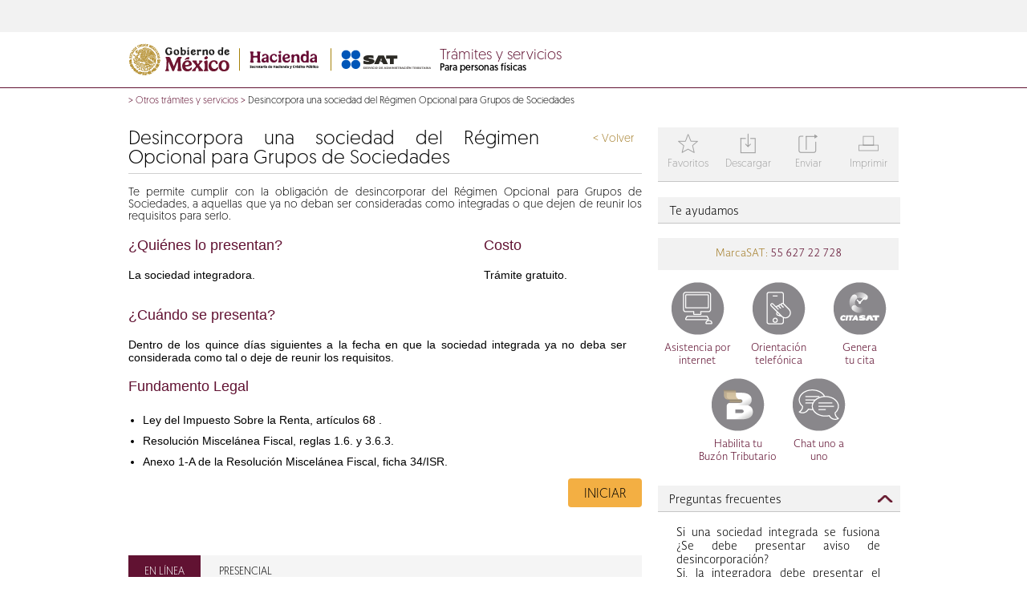

--- FILE ---
content_type: text/html; charset=UTF-8
request_url: https://wwwmat.sat.gob.mx/cs/Satellite?c=SATTramite&childpagename=SatTyR%2FSATTramite%2FSAT_LandingFichaTramite&cid=1462228419688&packedargs=d%3DTouch&pagename=TySWrapper
body_size: 14855
content:



   	
	














































































	
	

		
		
 		



	
		
		
		
		
			
		
		
			
				
			
			
		
	
		
		
			
			
			
			
				
					
				
			
			
			
				
				
				
				
				
			
			  
			
			
			
			
			   	
			
				
				
			
			      
			
			 
				
				
				
				
						
		
	
		
	<!-- Literales -->
	
		
	
	 
	 
		
			
			
			
		
	
<!doctype html>
<html lang="en">
<head>
	
	
		
			
			

                   


<meta http-equiv="X-UA-Compatible" content="IE=edge">
	 
       <title>
          Desincorpora una sociedad del Régimen Opcional para Grupos de Sociedades - Otros trámites y servicios - Portal de trámites y servicios - SAT</title>
     <meta charset="UTF-8">
     <meta name="description" content="Portal de trámites y servicios sat">
     <meta content="width=device-width, initial-scale=1" name="viewport">

     <link href="/satys/css/all.css?1.1" rel="stylesheet" type="text/css"><link rel="shortcut icon" href="/satys/css/favicon.ico" type="image/vnd.microsoft.icon" />                                        					    
        <script type="text/javascript" src="/satys/js/jquery.js"></script>
		<script type="text/javascript" src="/satys/js/jquery-ui/jquery-ui.min.js"></script>
		<script type="text/javascript" src="/satys/js/datatables.js"></script>
		<script type="text/javascript" src="/satys/js/datatables.responsive.js"></script>
		<script type="text/javascript" src="/satys/js/swipe.js"></script>
		<script type="text/javascript" src="/satys/js/jsp.js"></script>
		<script type="text/javascript" src="/satys/js/main.js"></script>
        <script type="text/javascript" src="/satys/js/owl.carousel.min.js"></script>   
		<script type="text/javascript" src="/satys/js/hammer.min.js"></script>
        <script type="text/javascript" src="/satys/js/sequence.min.js" ></script>
	    <script src="/satys/entrada/sliderengine/amazingslider.js"></script>
        <script src="/satys/entrada/sliderengine/initslider-1.js"></script>                       
        <script type="text/javascript" src="/satys/js/moment.min.js"></script>
	    <link type="text/css" rel="stylesheet" href="/satys/css/fullcalendar.min.css">
	    <style type="text/css">span#typevent-button {width: 100% !important;}</style>
	    <script type="text/javascript" src="/satys/js/fullcalendar.min.js"></script>
	    <script type="text/javascript" src="/satys/js/es.js"></script>			
	    <link type="text/css" rel="stylesheet" href="/satys/css/owl.carousel.css">



<script>
			   var isMobile = {
			Android: function() {
				return navigator.userAgent.match(/Android/i);
			},
			BlackBerry: function() {
				return navigator.userAgent.match(/BlackBerry/i);
			},
			iOS: function() {
				return navigator.userAgent.match(/iPhone|iPad|iPod/i);
			},
			Opera: function() {
				return navigator.userAgent.match(/Opera Mini/i);
			},
			Windows: function() {
				return navigator.userAgent.match(/IEMobile/i);
			},
			any: function() {
				return (isMobile.Android() || isMobile.BlackBerry() || isMobile.iOS() || isMobile.Opera() || isMobile.Windows());
			}
		};	 
	   </script>



		
	
</head>

<body>
	<!-- Llamada al elemento que incluye las funcionalidades para adicionar pagina a favoritos -->
	
		
		
		
		
			
		
				
	




 				
					
										
<script src="/satys/js/plugins/base64.js" type="text/javascript"></script>
<script src="/satys/js/html2canvas.js" type="text/javascript"></script>
<script src="/satys/js/plugins/jspdf.js" type="text/javascript"></script>
<script src="/satys/js/plugins/jspdf.plugin.split_text_to_size.js" type="text/javascript"></script>
<script src="/satys/js/plugins/jspdf.plugin.addhtml.js" type="text/javascript"></script>
<script src="/satys/js/plugins/jspdf.plugin.standard_fonts_metrics.js" type="text/javascript"></script>
<script src="/satys/js/plugins/jspdf.plugin.from_html.js" type="text/javascript"></script>
<script src="/satys/js/imageUtils.js" type="text/javascript"></script>
<script src="/satys/jsPDF2/jspdf.plugin.addimage.js"></script>
<script src="/satys/jsPDF2/jspdf.plugin.png_support.js"></script>
<script src="/satys/jsPDF2/zlib.js"></script>
<script src="/satys/jsPDF2/png.js"></script>
<script src="/satys/jsPDF2/FileSaver.js"></script>
<script src="/satys/jsPDF2/swfobject.js"></script>
<script src="/satys/jsPDF2/downloadify.min.js"></script>
				
				

	
	


	 


 			
			
			
													
			
			
						
				
			
				
			
 <form  id="form_correo" method="post"  onsubmit="return  validarCorreo()"    action='/cs/Satellite?c=SATTramite&childpagename=SatTyR%2FSATTramite%2FSAT_LandingFichaTramite&cid=1462228419688&packedargs=d%3DTouch&pagename=TySWrapper' > 
	 <input type="hidden" name="urlnueva"   value='' />
	<div id="modal_correo" class="modal_styles2">
		<div class="normal_content">
			<div class="title2">Datos para el envío</div>
			<div class="data_container">
				<div class="modal_data">
					
				</div>
			</div>
			<div class="buttons">
				<span class="bottom_note"></span>
				<a href="#" class="button modal_cancel">Cancelar</a>
				<a href="#" class="button modal_action"     ></a>
			</div>
		</div>
	</div>
  </form>  
<div id="modalFaqs" class="modal_styles">
	<div class="normal_content">
		<div class="title">Mover favorito</div>
		<div class="data_container">
			<div class="modal_data">
				
			</div>
		</div>
		<div class="buttons">
			<span class="bottom_note"></span>
			<a class="button modal_cancel">Cancelar</a>
			<a class="button modal_action"></a>
		</div>
	</div>
</div>

<div id="modal_content_correo" style="display:none;">
	<div style="width:80%;max-width:400px;margin:0 auto;position:relative;">
		<table>
			<tr>
				<td class="icons font_size_32 clear-gray" valign="top" width="15%">i</td>



				<td>
					<span class="block">Datos del remitente</span>
					<span class="block margin_top_10"><small>Nombre completo *</small><input  id="rem_nombre_appellido"  type="text" class="styled_input_text_ns width_300" name="rem_nombre_appellido"/></span>
					<span class="block margin_top_10"><small>Correo electrónico *</small><input id="rem_email"  type="text" class="styled_input_text_ns width_300" name="rem_email"/></span>
					<span class="block margin_top_10"><input type="checkbox" name="to_me_too"/> <small>Deseo copia del mensaje</small></span>
				</td>
			</tr>
		</table>
	</div>
	<div class="modal_separator"></div>	
	<div style="width:80%;max-width:400px;margin:0 auto;position:relative;">
		<table>
			<tr>
				<td class="icons font_size_32 clear-gray" valign="top" width="15%">j</td>




				<td>
					<span class="block">Datos del destinatario</span>
					<span class="block margin_top_10"><small>Nombre completo *</small><input id="dest_nombre_apellidos"  type="text" class="styled_input_text_ns width_300" name="dest_nombre_apellidos"/></span>
					<span class="block margin_top_10"><small>Correo electrónico *</small><input id="dest_email"  type="text" class="styled_input_text_ns width_300" name="dest_email"/></span>
					<span class="block margin_top_10"><small>Puedes escribir un mensaje al destinatario </small><textarea class="styled_input_text_ns width_300" name="company_text"></textarea></span>
				</td>
			</tr>
		</table>
	</div>	
	<div class="modal_separator"></div>
	<div style="width:80%;max-width:400px;margin:0 auto;position:relative;">
		<table>
			<tr>
			    <td class="icons font_size_32 clear-gray enlace_f" valign="top" width="15%"></td>
				<td>
				<span class="block margin_top_10">
				   <div id="captcha">				    
				   </div>
				</span>	   				 
			 	<span class="block margin_top_10">
					   <small>Capture la suma de la imagen  </small> 
					   <input id="capturaCaptcha"  type="text" class="styled_input_text_ns width_300" name="capturaCaptcha" maxlength="3"  />
				</span>			
 				</td>				
			</tr>
		</table>
	</div> 
</div>
<script type="text/javascript">		
     function isValidEmail(mail)
     {
         return /^\w+([\.-]?\w+)*@\w+([\.-]?\w+)*(\.\w{2,4})+$/.test(mail); 
     }
     function isNumero(numero)
     {
         return /^[0-9]{0,3}$/.test(numero); 
     }
	
    function validarCorreo(){
     var req =" es requerido ";  
     var novalido="no valido";            
     var forma = document.getElementById("form_correo");													

	   if (forma.urlnueva.value==""){
		  forma.urlnueva.value = window.location.href; 
	   }
 
	   if ($("#rem_nombre_appellido").val()==""){
          alert(" Nombre completo " +req );
         $("#rem_nombre_appellido").focus();
          return false;

       }else if ( $("#rem_email").val()==""){
          alert("   Correo electrónico " +req );
           $("#rem_email").focus();
          return false;
       }else if ( $("#dest_nombre_apellidos").val()==""){
          alert("   Nombre completo " + req );
           $("#dest_nombre_apellidos").focus();
          return false;
       }else if ( $("#dest_email").val()==""){
          alert("Correo electrónico " +req );
           $("#dest_email").focus();            
          return false;
       }else  if ( $("#capturaCaptcha").val()==""){
		    alert("La suma de la imagen es requerida " );
            $("#capturaCaptcha").focus();            
            return false;
	    }		 

       if (!isValidEmail( $("#rem_email").val()))
        {
            alert("   Correo electrónico " +novalido);
            $("#rem_email").focus();
            return false;  
         }else if (!isValidEmail( $("#dest_email").val())) {
            alert("   Correo electrónico " +novalido);
            $("#dest_email").focus();
            return false;
         }
		 		  
		 if (!isNumero($("#capturaCaptcha").val())){
		    alert("Suma " +novalido);
		    $("#capturaCaptcha").focus();            
            return false;
			 
		 }
		 
	     
				
				
						 
				

  	      var load = '/cs/Satellite?d=Touch&filtro=1462228413906&locale=1462228413195&logged=0&pagename=VerificacionCaptcha';	  							
		  load = load + "&capturaCaptcha=" +$("#capturaCaptcha").val();
		   var carga = false;
		  $.ajax({
			   type : "GET",
			   async: false,
			   url : load,							                
			   success : function(data) {								                	
					//alert (data);									        	    							           
					var a = data.split("|");					 
					if (a[1].trim()=="OK"){						
						carga = true;
					}else{
						alert("Favor de verificar la suma.")
					}
				 }
			});										
                        
          return carga;
}
	var modals =  [{	
		'title':'Adicionar favorito',
		'data':'<div>¿Desea adicionar a favorito?</div><small>Nombre del favorito</small><div><input type="text" id="namefav" name="namefav" class="styled_input_text" placeholder=\'Nombre del favorito\' /></div>',
		'action_label':'Adicionar',
		'action':saveFavorito,
		'callback':setupDropdown,
		'cancel':unsetModalFav
	},{	'title':'Datos para el envío',
		'data':$('#modal_content_correo').html(),
		'action_label':'Enviar',
		'bottom_note':'* Datos obligatorios.',
		'action':enviarCorreo,
		'cancel':unsetModalCorreo
	},{	
		'title':'Adicionar favorito',
		'data':'Este contenido ya está registrado por usted como favorito.',
		'action_label':'Aceptar',
		'action':function(){$('#modal_favIsThere').fadeOut();}
	}];
	
	$(document).ready(SAT_POR_00_init);	
	function SAT_POR_00_init()
	{
		var odo = document.getElementById('downloadify');
		 var imgDat='';
		  var h;
		  var w ;	
				
			

			if (odo){
			  Downloadify.create('downloadify',{
					filename: 'Example.pdf',
					dataType: 'base64',
					data: function(){ 
							 			
					  	html2canvas($("body"), {
							background:'#fff',
						  	useCORS : false,

							i9:true,
						    onrendered: function(canvas) {         
						        imgDat = canvas.toDataURL('image/jpeg');   
								h =canvas.height*0.75;
						 		w =canvas.width*0.75;                         
						    }
						});
					
					  	if(imgDat != ''){
					  	var doc =new jsPDF('p', 'pt', [h,w]);
						doc.addImage(imgDat, 'JPEG', 0, 0, w, h); 

						var output = doc.output();
		       			return btoa(output);
					  	}
		       			
		       			
					},
					onComplete: function(){imgDat=''; alert('Archivo descargado!'); },
					onCancel: function(){ imgDat=''; alert('Se cancela la descarga.'); },
					onError: function(){ alert('Intente de nuevo o recarge la pagina!'); },
					swf: '/satys/img/downloadify.swf',
					downloadImage: '/satys/img/download2.png',
					width: 100,
					height: 30,
					transparent: true,
					append: false
				});

		}			
		$('#btnFavoritos').click(function(){
			$('.modal_cancel').show();
			var isThere = 'null';

			var myElem = document.getElementById('myElement');         
			if (myElem) {
			  var barra= parseInt($( "#myElement" ).css("width"));  
			  if (barra<=480){
			   try {  
			         $("html, body").animate({scrollTop:"0px"});				    
				  } catch(err) {}
			   }
			}
			
			if(isThere == "1"){
				setModalCustom("#modal_favIsThere",modals[2]);
			} else {
				setModalCustom("#modal_fav",modals[0]);	
			}

		});
		$('#btnEnviarCorreo').click(function(){
 			
				
				
			    									 
					

			 
			var myElem = document.getElementById('myElement');         
			if (myElem) {
			  var barra= parseInt($( "#myElement" ).css("width"));  
			  if (barra<=480){
			   try {  
			         $("html, body").animate({scrollTop:"0px"});				    
				  } catch(err) {}
			   }
			}
   		    var load = '/cs/Satellite?d=Touch&filtro=1462228413906&locale=1462228413195&logged=0&pagename=Captcha';	  							
			   $.ajax({
					   type : "GET",
					   url : load,							                
					   success : function(data) {								                	
     						$("#captcha").html(data);									        	    							           
			 	     }
			      });											
			$('.modal_cancel').show();
			setModalCustom('#modal_correo', modals[1]);
		});
		$("#btnDescargar").click(function() {			
                     //  imageUtils.getElementPdfByTagName("body",'SatTyR/SATTramite/SAT_LandingFichaTramite');

					 
					 
	  var element = document.getElementsByTagName("body");
	  html2canvas(element[0], {
      background:'#fff',
			useCORS : false,
			onrendered : function(canvas) {
 						
				var dataUrl = canvas.toDataURL("image/jpeg");
                var getImageFromUrl = function(url, callback) {
					var img = new Image();
 					img.onError = function() {
						alert('Cannot load image: "'+url+'"');
					};
					img.onload = function() {
						callback(img);
					};
					img.src = url;
				}
					var h =canvas.height*.75;
 					var w =canvas.width*.75;
				
 				 var createPDF = function(imgData) {
 				 var doc =new jsPDF('p', 'pt', [h,w]);
			     doc.addImage(imgData, 'JPEG', 0, 0, w, h); 					   
					
 			
					
				var ua = String(navigator.userAgent);		
					
					if(ua.indexOf("Firefox/") < 0 
						&& ua.indexOf("Chrome/") < 0
						&& ua.indexOf("Opera/") < 0
						&& ua.indexOf("Safari/") < 0){	
								doc.save( 'SatTyR/SATTramite/SAT_LandingFichaTramite.pdf');
					}else{
							  var out = doc.output("datauristring");
							   window.open(out);
							   //downloadWithName(out, 'SatTyR/SATTramite/SAT_LandingFichaTramite.pdf');
					
					}				   
				}
					getImageFromUrl(dataUrl, createPDF);
				}
		});

		});
		$("#btnImprimir").click(function() {
			window.print();
		});
		$('.t2').click(function(){
			setModal(modals[2]);
		});
	}
	
	function setupDropdown()
	{
		$('select').selectmenu();
	}
	
	var ps = false;
	
	function togglePass(e)
	{
		$('.pwd_toggle').html(ps ? 'Mostrar contraseña':'Ocultar contraseña')
		
		$('.pwd').attr('type',ps ? 'password':'text');
		
		ps = !ps;
	}

	

	function validateForm() {
		if ($('#form_fav:first *:input[type!=hidden]:first').is(":visible")) {
	     var x=$('#form_fav:first *:input[type!=hidden]:first').val();	    
	    
	     if (x == null || x == "") {
	        alert("Campo vacio");
	        return false;
	     }	    	    	    	    	    	  
		}	    
	}
 </script>

	

 
	


	
											
	
										
	<div id="wrapper">		
		<!-- Aqui se pregunta si existe la seccion para incluir los css que necesita el header private -->
		
			
			
				
				
					
						
						
							
								
						

	 
    <div class="no-show-pixel"><img alt="" src="/cs/CookieServer?name=satfilter&amp;secure=true&amp;timeout=86400&amp;url=%2F&amp;value=1462228413906" /></div>        	
<script>
			   var isMobile = {
			Android: function() {
				return navigator.userAgent.match(/Android/i);
			},
			BlackBerry: function() {
				return navigator.userAgent.match(/BlackBerry/i);
			},
			iOS: function() {
				return navigator.userAgent.match(/iPhone|iPad|iPod/i);
			},
			Opera: function() {
				return navigator.userAgent.match(/Opera Mini/i);
			},
			Windows: function() {
				return navigator.userAgent.match(/IEMobile/i);
			},
			any: function() {
				return (isMobile.Android() || isMobile.BlackBerry() || isMobile.iOS() || isMobile.Opera() || isMobile.Windows());
			}
		};
	 
 
	   </script>























	<div id="top_bar">
     <div class="pw">
</div>
</div>
					
				
				
				
					
						
							
								
						




































































 
 <div id="logo_bar"><div class="pw"><div id="submenu"><ul id='1462228413906'>
									<li class='subcateg' data-submenu='null'>																											
										<a class="filter_link" id='setfilter_1462228413906_1462228414309' href='/cs/Satellite?c=SATTramite&childpagename=SatTyR%2FSATTramite%2FSAT_LandingFichaTramite&cid=1462228419688&packedargs=d%3DTouch&pagename=TySWrapper'>Asalariados</a>
									</li>
									<li class='subcateg' data-submenu='null'>																											
										<a class="filter_link" id='setfilter_1462228413906_1462228417550' href='/cs/Satellite?c=SATTramite&childpagename=SatTyR%2FSATTramite%2FSAT_LandingFichaTramite&cid=1462228419688&packedargs=d%3DTouch&pagename=TySWrapper'>Arrendadores</a>
									</li>
									<li class='subcateg' data-submenu='null'>																											
										<a class="filter_link" id='setfilter_1462228413906_1462228415305' href='/cs/Satellite?c=SATTramite&childpagename=SatTyR%2FSATTramite%2FSAT_LandingFichaTramite&cid=1462228419688&packedargs=d%3DTouch&pagename=TySWrapper'>Empresarios y profesionistas</a>
									</li>
									<li class='subcateg' data-submenu='null'>																											
										<a class="filter_link" id='setfilter_1462228413906_1462228415420' href='/cs/Satellite?c=SATTramite&childpagename=SatTyR%2FSATTramite%2FSAT_LandingFichaTramite&cid=1462228419688&packedargs=d%3DTouch&pagename=TySWrapper'>Incorporación Fiscal</a>
									</li>
									<li class='subcateg' data-submenu='null'>																											
										<a class="filter_link" id='setfilter_1462228413906_1462242097097' href='/cs/Satellite?c=SATTramite&childpagename=SatTyR%2FSATTramite%2FSAT_LandingFichaTramite&cid=1462228419688&packedargs=d%3DTouch&pagename=TySWrapper'>Simplificado de confianza</a>
									</li>
									<li class='subcateg' data-submenu='null'>																											
										<a class="filter_link" id='setfilter_1462228413906_1462228414856' href='/cs/Satellite?c=SATTramite&childpagename=SatTyR%2FSATTramite%2FSAT_LandingFichaTramite&cid=1462228419688&packedargs=d%3DTouch&pagename=TySWrapper'> </a>
									</li>
									<li class='subcateg' data-submenu='null'>																											
										<a class="filter_link" id='setfilter_1462228413906_1462228413905' href='/cs/Satellite?c=SATTramite&childpagename=SatTyR%2FSATTramite%2FSAT_LandingFichaTramite&cid=1462228419688&packedargs=d%3DTouch&pagename=TySWrapper'>Otros ingresos</a>
									</li>	
				</ul>
			<ul id='1462228413513'>
									<li class='subcateg' data-submenu='null'>																											
										<a class="filter_link" id='setfilter_1462228413513_1462228413507' href='/cs/Satellite?c=SATTramite&childpagename=SatTyR%2FSATTramite%2FSAT_LandingFichaTramite&cid=1462228419688&packedargs=d%3DTouch&pagename=TySWrapper'>General de ley</a>
									</li>
									<li class='subcateg' data-submenu='null'>																											
										<a class="filter_link" id='setfilter_1462228413513_1462228417178' href='/cs/Satellite?c=SATTramite&childpagename=SatTyR%2FSATTramite%2FSAT_LandingFichaTramite&cid=1462228419688&packedargs=d%3DTouch&pagename=TySWrapper'>Cooperativas</a>
									</li>
									<li class='subcateg' data-submenu='null'>																											
										<a class="filter_link" id='setfilter_1462228413513_1462228414763' href='/cs/Satellite?c=SATTramite&childpagename=SatTyR%2FSATTramite%2FSAT_LandingFichaTramite&cid=1462228419688&packedargs=d%3DTouch&pagename=TySWrapper'>Sector primario</a>
									</li>
									<li class='subcateg' data-submenu='null'>																											
										<a class="filter_link" id='setfilter_1462228413513_1462242099955' href='/cs/Satellite?c=SATTramite&childpagename=SatTyR%2FSATTramite%2FSAT_LandingFichaTramite&cid=1462228419688&packedargs=d%3DTouch&pagename=TySWrapper'>Simplificado de confianza</a>
									</li>
									<li class='subcateg' data-submenu='null'>																											
										<a class="filter_link" id='setfilter_1462228413513_1462228413788' href='/cs/Satellite?c=SATTramite&childpagename=SatTyR%2FSATTramite%2FSAT_LandingFichaTramite&cid=1462228419688&packedargs=d%3DTouch&pagename=TySWrapper'>Sin fines de lucro</a>
									</li>
									<li class='subcateg' data-submenu='null'>																											
										<a class="filter_link" id='setfilter_1462228413513_1462228416122' href='/cs/Satellite?c=SATTramite&childpagename=SatTyR%2FSATTramite%2FSAT_LandingFichaTramite&cid=1462228419688&packedargs=d%3DTouch&pagename=TySWrapper'>Grupos</a>
									</li>
									<li class='subcateg' data-submenu='null'>																											
										<a class="filter_link" id='setfilter_1462228413513_1462228415536' href='/cs/Satellite?c=SATTramite&childpagename=SatTyR%2FSATTramite%2FSAT_LandingFichaTramite&cid=1462228419688&packedargs=d%3DTouch&pagename=TySWrapper'>Coordinados</a>
									</li>	
				</ul>
			<ul id='1462228414487'>	
				</ul>
			<ul id='1462228414175'>	
				</ul>
			
</div>
<div class="clear"></div>
<div class="logo">
	
	
			
<img src="/satys/img/logo3.png" alt="logos shcp y sat" id="logo" usemap="#workmap">
	
<map name="workmap">
  <area shape="rect" coords="2,2,146,40" alt="gob.mx" href="https://www.gob.mx/sat">
  <area shape="rect" coords="152,2,368,40" alt="shcp y sat" href=/cs/Satellite?c=Page&childpagename=SatTyR%2FPage%2FSAT_LandingHomeLayout&cid=1462228445258&packedargs=d%3DTouch&pagename=TySWrapper_Personas>
</map>
</div>
<div class="titleHeader">
	<span id="page_title">
				<a class="enlaceHome" href='/cs/Satellite?c=Page&childpagename=SatTyR%2FPage%2FSAT_LandingHomeLayout&cid=1462228445258&packedargs=d%3DTouch&pagename=TySWrapper_Personas'>
					Trámites y servicios
				</a>
	<span class="page_subtitle">Para personas físicas</span></span>
</div>
<div id="icons">
		
      </div>
  </div>
  
  
  	<div id="mdavi" title="Aviso" style="padding:0;border:0;display:none">
		<div class="modal_data" style="padding:1px 8px;margin-top:2px;">
		<p>Durante el sÃÂÃÂÃÂÃÂÃÂÃÂÃÂÃÂÃÂÃÂÃÂÃÂÃÂÃÂÃÂÃÂÃÂÃÂÃÂÃÂÃÂÃÂÃÂÃÂÃÂÃÂÃÂÃÂÃÂÃÂÃÂÃÂ¡bado 21 y domingo 22 de septiembre por mantenimiento este servicio no se encuentra disponible.</p>
		Agradecemos tu comprensiÃÂÃÂÃÂÃÂÃÂÃÂÃÂÃÂÃÂÃÂÃÂÃÂÃÂÃÂÃÂÃÂÃÂÃÂÃÂÃÂÃÂÃÂÃÂÃÂÃÂÃÂÃÂÃÂÃÂÃÂÃÂÃÂ³n.
		</div>
	</div>

   <script>
   function msavi(goto){			   
	    $("#mdavi").dialog({
	        resizable: false,
	        height:160,
	        width:310,
	        modal: true
	     }).on('dialogclose', function(event) {		    
	    	 window.location=goto;
			 });		
	    return false;
	}
	   
	     if( isMobile.any() ){
	    	
	    	 

	    	 $('.tooltip').click(function(e) {
	    	     e.preventDefault();	    	   
	    	 });
	    	 
	    	 
  $('.tooltip').bind('touchstart touchend ', function(e) {    				
				  if (e.type=='touchend'){	
					
				   var now = new Date().getTime();
				   var lastTouch = $(this).data('lastTouch') || now + 1 ;
				   var delta = now - lastTouch;
				   if(delta<800 && delta>0){						  
						  if (this.target!=""){
							  window.open(this.href,'otragob');
						 }else{
						      window.location.href= this.href;
						 }
				   }
					e.preventDefault();				   
				    $(this).data('lastTouch', now);  				 
				  }else{			
					e.preventDefault();				 
					if($(this).children('span').css('visibility') != 'visible')
					{
						$(this).siblings().children('span').css('visibility','hidden');

						if ($(this).siblings().children('span').last().children().length > 0 ) {
						$(this).siblings().children('span').last().css('visibility','visible');
						}

						e.preventDefault();
						
						$(this).siblings().css('color', '#727272');
						$(this).css('color', '#347733');
						$(this).children('span').css('visibility','visible');
						$(this).children('span').css('width','80px');
						$(this).children('span').css('opacity','0.9');
						$(this).children('span').css('top','28px');
						$(this).children('span').css('right','-11px');
						$(this).children('span').css('font-size','12px');
						$(this).children('span').css('letter-spacing','normal');
						$(this).children('span').css('z-index','99999999 !important');
						$(this).children('span').css('position','absolute');
					$(this).children('span').css('height','16px');		
					}
					  				      					
				  } 				 
			   });
			   }
	   



	     $(window).ready(function () {
	         toolmob();
	     });
	     
	     $(window).resize(function () {
	         toolmob();
	     });

	     function toolmob() {
	    	 $("#mob_icons a.tooltip span:first").each(function () {
				var xle = $(this).offset().left;
	             if( xle < 25 ) {
	            	 $(this).addClass( 'izqui' );
	             }
	             else {
	            	 $(this).removeClass( 'izqui' );
	             }
	    	});
	    	 
	    	 $("#icons a.tooltip span:first").each(function () {
					var xle = $(this).offset().left;
		             if( xle < 25 ) {
		            	 $(this).addClass( 'izqui' );
		             }
		             else {
		            	 $(this).removeClass( 'izqui' );
		             }
		    	});
	    	 
	    	 $("#mob_icons a.tooltip span").each(function () {
					var xle = $(this).offset().left+8;
		    	     if(xle + $(this).outerWidth() > $( window ).width() ){
		            	 $(this).addClass( 'derec' );
		             }
		             else {
		            	 $(this).removeClass( 'derec' );
		             }
		    	});	    	 
	     }


		</script>


  </div>	
 

					
		
				
					

































































<!DOCTYPE HTML PUBLIC "-//W3C//DTD HTML 4.0 Transitional//EN">

	<div id="mobile_header">
		<div id="mob_page_title"> 
			<a class="enlaceHome" href='/cs/Satellite?c=Page&childpagename=SatTyR%2FPage%2FSAT_LandingHomeLayout&cid=1462228445258&packedargs=d%3DTouch&pagename=TySWrapper_Personas'>Trámites y servicios</a>
			<span class="page_subtitle" >Para personas físicas</span>
	    </div>
		<div id="mob_head">
			<div id="mob_menu">
						<select id="mob_menu_select">
					<option selected="selected" value='/cs/Satellite?c=SATTramite&amp;childpagename=SatTyR%2FSATTramite%2FSAT_LandingFichaTramite&amp;cid=1462228419688&amp;packedargs=d%3DTouch&amp;pagename=TySWrapper'>Personas</option> 
			    <option value='/cs/Satellite?c=SATTramite&amp;childpagename=SatTyR%2FSATTramite%2FSAT_LandingFichaTramite&amp;cid=1462228419688&amp;packedargs=d%3DTouch&amp;pagename=TySWrapper'  id='1462228413906_1462228414309'>&emsp;Asalariados</option> 
			    <option value='/cs/Satellite?c=SATTramite&amp;childpagename=SatTyR%2FSATTramite%2FSAT_LandingFichaTramite&amp;cid=1462228419688&amp;packedargs=d%3DTouch&amp;pagename=TySWrapper'  id='1462228413906_1462228417550'>&emsp;Arrendadores</option> 
			    <option value='/cs/Satellite?c=SATTramite&amp;childpagename=SatTyR%2FSATTramite%2FSAT_LandingFichaTramite&amp;cid=1462228419688&amp;packedargs=d%3DTouch&amp;pagename=TySWrapper'  id='1462228413906_1462228415305'>&emsp;Empresarios y profesionistas</option> 
			    <option value='/cs/Satellite?c=SATTramite&amp;childpagename=SatTyR%2FSATTramite%2FSAT_LandingFichaTramite&amp;cid=1462228419688&amp;packedargs=d%3DTouch&amp;pagename=TySWrapper'  id='1462228413906_1462228415420'>&emsp;Incorporación Fiscal</option> 
			    <option value='/cs/Satellite?c=SATTramite&amp;childpagename=SatTyR%2FSATTramite%2FSAT_LandingFichaTramite&amp;cid=1462228419688&amp;packedargs=d%3DTouch&amp;pagename=TySWrapper'  id='1462228413906_1462242097097'>&emsp;Simplificado de confianza</option> 
			    <option value='/cs/Satellite?c=SATTramite&amp;childpagename=SatTyR%2FSATTramite%2FSAT_LandingFichaTramite&amp;cid=1462228419688&amp;packedargs=d%3DTouch&amp;pagename=TySWrapper'  id='1462228413906_1462228414856'>&emsp; </option> 
			    <option value='/cs/Satellite?c=SATTramite&amp;childpagename=SatTyR%2FSATTramite%2FSAT_LandingFichaTramite&amp;cid=1462228419688&amp;packedargs=d%3DTouch&amp;pagename=TySWrapper'  id='1462228413906_1462228413905'>&emsp;Otros ingresos</option>
				    <option value='/cs/Satellite?c=SATTramite&amp;childpagename=SatTyR%2FSATTramite%2FSAT_LandingFichaTramite&amp;cid=1462228419688&amp;packedargs=d%3DTouch&amp;pagename=TySWrapper'  id='1462228413513'  >Empresas</option> 
			    <option value='/cs/Satellite?c=SATTramite&amp;childpagename=SatTyR%2FSATTramite%2FSAT_LandingFichaTramite&amp;cid=1462228419688&amp;packedargs=d%3DTouch&amp;pagename=TySWrapper'  id='1462228413513_1462228413507'>&emsp;General de ley</option> 
			    <option value='/cs/Satellite?c=SATTramite&amp;childpagename=SatTyR%2FSATTramite%2FSAT_LandingFichaTramite&amp;cid=1462228419688&amp;packedargs=d%3DTouch&amp;pagename=TySWrapper'  id='1462228413513_1462228417178'>&emsp;Cooperativas</option> 
			    <option value='/cs/Satellite?c=SATTramite&amp;childpagename=SatTyR%2FSATTramite%2FSAT_LandingFichaTramite&amp;cid=1462228419688&amp;packedargs=d%3DTouch&amp;pagename=TySWrapper'  id='1462228413513_1462228414763'>&emsp;Sector primario</option> 
			    <option value='/cs/Satellite?c=SATTramite&amp;childpagename=SatTyR%2FSATTramite%2FSAT_LandingFichaTramite&amp;cid=1462228419688&amp;packedargs=d%3DTouch&amp;pagename=TySWrapper'  id='1462228413513_1462242099955'>&emsp;Simplificado de confianza</option> 
			    <option value='/cs/Satellite?c=SATTramite&amp;childpagename=SatTyR%2FSATTramite%2FSAT_LandingFichaTramite&amp;cid=1462228419688&amp;packedargs=d%3DTouch&amp;pagename=TySWrapper'  id='1462228413513_1462228413788'>&emsp;Sin fines de lucro</option> 
			    <option value='/cs/Satellite?c=SATTramite&amp;childpagename=SatTyR%2FSATTramite%2FSAT_LandingFichaTramite&amp;cid=1462228419688&amp;packedargs=d%3DTouch&amp;pagename=TySWrapper'  id='1462228413513_1462228416122'>&emsp;Grupos</option> 
			    <option value='/cs/Satellite?c=SATTramite&amp;childpagename=SatTyR%2FSATTramite%2FSAT_LandingFichaTramite&amp;cid=1462228419688&amp;packedargs=d%3DTouch&amp;pagename=TySWrapper'  id='1462228413513_1462228415536'>&emsp;Coordinados</option>
				    <option value='/cs/Satellite?c=SATTramite&amp;childpagename=SatTyR%2FSATTramite%2FSAT_LandingFichaTramite&amp;cid=1462228419688&amp;packedargs=d%3DTouch&amp;pagename=TySWrapper'  id='1462228414487'  >Nuevos contribuyentes</option>
				    <option value='/cs/Satellite?c=SATTramite&amp;childpagename=SatTyR%2FSATTramite%2FSAT_LandingFichaTramite&amp;cid=1462228419688&amp;packedargs=d%3DTouch&amp;pagename=TySWrapper'  id='1462228414175'  >Residentes en el extranjero</option>					
						</select>
			</div>
		<script>
						function  validar(){	
							var format = /[!@#$%^&*()_+\=\[\]{};':"\\|,.<>\/?]/;
							var valor = $("#mob_search_input").val();
						 	if (valor.trim().length<3){
								alert ("Debe escribir por lo menos 3 letras");
								return false;
						    }
						 	else if(format.test(valor)) {
						 	    alert('La bÃÂºsqueda contiene caracteres especiales.');
						 	   return false;
						 	}						 							 	
						 	else{
								return true; 
							}
						}
		</script>
					<div id="mob_search">
                		<form  id="desktopform" action='/personas/resultado-busqueda' method='get' onsubmit='return validar()' >
							<input type="text" id="mob_search_input" name="words" placeholder='Buscar' title="" data-advancedtext="BÃÂºsqueda avanzada" data-advancedlink='/personas/buscar' >				 
							<input type="hidden" id="tipobusqueda" name="tipobusqueda" value="predictiva"/>
	 						<input type="hidden" id="locale" name="locale" value='1462228413195'/>					
							<input type="image" src="/satys/img/menu_search.png" alt="Buscar"  />
						</form>
					</div>
					<form id="form_predic" action='/personas/resultado-busqueda' method='get'>											 
						<input type="hidden" name="locale" value='1462228413195'/>
						<input type="hidden" name="tipobusqueda" value="predictiva"/>
						<input type="hidden" name="words" id="words" value=""/>
					</form>						
		    		<script>
						var autocompleteTitleAction = '/cs/Satellite?pagename=Common%2FLogic%2FSAT_AutocompleteTitle';
						var locale = '1462228413195';
						var URLAdvancedSearch ='/personas/buscar';
						var lt_busquedaavanzada =  'Búsqueda Avanzada';
						$(function() {
						 	$( "#desktopform #mob_search_input" ).autocomplete({
								source: function(request, response) {						
								if(request.term.trim().length>=3){	
								    $.ajax({
									    url: autocompleteTitleAction , 
									    dataType: "json",
									    data: { q: request.term,locale: locale},
									    success: function( data ) {
									        response( $.map( data, function( item ) {
									        return {
									            value: item.value,
												  link: item.link,
									        }
									        }));
									    },
									    error: function (request,status,error) {
									    }
								    });
								}
								 
								},
							 	minLength: 3,   
								position: { my: "center top+2", at: "center bottom" }
							})
							.autocomplete( "instance" )._renderItem = function( ul, item ) {
								var elemento  ="";
			                    if ( item.value == "Busqueda avanzada >"){
									elemento =   $( "<li   class='ui-menu-item advanced_search_autoc green'   style ='color:#347733;font-size:11px;line-height:20px;'   onclick=\"window.location=\'' + URLAdvancedSearch + '\';\"   > " + item.link + " </li>" )				
								 	.appendTo( ul );				                     
			                    }else{
									elemento =   $( "<li  >" )
								 	.append( "<a      onclick='busquesaAvanzadaClick(\"" + item.value + "\")'  >" + item.value + "</a>" )
									.appendTo( ul );				
								}
								return elemento;
							};
						
						});
						function busquesaAvanzadaClick(valor)
						{
						  // alert ("valor" +  valor);
						   //alert (document.forms["form_predic"].words.value);
						   document.forms["form_predic"].words.value=valor;
						   document.forms["form_predic"].submit();
						}
					 
						function  validarE(){	
							var format = /[!@#$%^&*()_+\=\[\]{};':"\\|,.<>\/?]/;
							var valor = $("#mob_search_inputE").val();
					 
						 	if (valor.trim().length<3){
								alert ("Debe escribir por lo menos 3 letras");
								return false;
						      }
						 	else if(format.test(valor)) {
						 	    alert('La bÃÂºsqueda contiene caracteres especiales.');
						 	   return false;
						 	}							 	
						 	else{
								return true; 
							}
						}
						
					</script>
			<div id="mob_icons"></div>
		</div>
	</div>
			
		
					
					
						 
							
							
																			
									
													
									
									
									
	
	<script>
			   var isMobile = {
			Android: function() {
				return navigator.userAgent.match(/Android/i);
			},
			BlackBerry: function() {
				return navigator.userAgent.match(/BlackBerry/i);
			},
			iOS: function() {
				return navigator.userAgent.match(/iPhone|iPad|iPod/i);
			},
			Opera: function() {
				return navigator.userAgent.match(/Opera Mini/i);
			},
			Windows: function() {
				return navigator.userAgent.match(/IEMobile/i);
			},
			any: function() {
				return (isMobile.Android() || isMobile.BlackBerry() || isMobile.iOS() || isMobile.Opera() || isMobile.Windows());
			}
		};
	  
	   </script>
	<div id="action_bar2" class="desk">
	   <div class="pw">
		 			
 	</div>				
 </div>

								
							
						
					
		
		
			
				
					
				





    
    							    




    
        
	
    
		
			
		
	
    




	
	


<div id="breadcrumbs" class="pw">
	
	
		
			

			
				
					
					 
						
						
						
						
						
					
					
					
					    
					       
						
					    
							
								
							
						
					    
					 <span>&gt;</span>
					<span>
						<a href=''>Otros trámites y servicios</a>
					</span>
					
				
					
			
				
				
					
					 
						
						
						
						
						
					
					
					
						
							
							
								
								
									 
										
										
										
										
										
									
								
																			
						
					 
					 <span>&gt;</span> Desincorpora una sociedad del Régimen Opcional para Grupos de Sociedades
					
				
				
		
	
</div>


			
			
		
			
		<div id="content">
			<div class="pw">				
				
			        
			        	






                   























































































	





    
    



 
	
	
	
	


<!-- Literales -->
	
		
	




	


	
	
	
	
		
			
		
	

	
		
		
		
		
		
	
	<div id="header">
		<h1>
				
				
					Desincorpora una sociedad del Régimen Opcional para Grupos de Sociedades
				
			
		</h1>
			
			
				<div style="text-align: justify;">
	Te permite cumplir con la obligaci&oacute;n de desincorporar del R&eacute;gimen Opcional para Grupos de Sociedades, a aquellas que ya no deban ser consideradas como integradas o que dejen de reunir los requisitos para serlo.</div>

			
		
		
		
			
			
		





	
		<a class='back' onclick="javascript:history.back(1)" style="cursor:pointer;" >&lt; Volver</a>
	
	



 


	</div>








    	
      		       		
      			
										
												
					</p>
				
										
												
					</p>
				
			
			



	<div id="main">
		<div class="data two_thirds" style="margin-right:40px">
		    	
				
					<h3 class="green">¿Quiénes lo presentan?</h3>
						<div style="text-align: justify;">
	La sociedad integradora.</div>

				
					
		</div>	
			<div class="data third">
					
																		
						<h3 class="green">Costo</h3>
						<p>
							Trámite gratuito.
						</p>						
					
				
			</div>
			
		 <div class="data full">
		 		
				
					<h3 class="green">¿Cuándo se presenta?</h3>
						<div style="text-align: justify;">
	Dentro de los quince d&iacute;as siguientes a la fecha en que la sociedad integrada ya no deba ser considerada como tal o deje de reunir los requisitos.</div>

				
						
		</div>
		<div class="data full">
				
				
					<h3 class="green">Fundamento Legal</h3>
						<ul>
	<li>
		Ley del Impuesto Sobre la Renta, art&iacute;culos 68 .</li>
	<li>
		Resoluci&oacute;n Miscel&aacute;nea Fiscal, reglas 1.6. y 3.6.3.</li>
	<li>
		Anexo 1-A de la Resoluci&oacute;n Miscel&aacute;nea Fiscal, ficha 34/ISR.</li>
</ul>

				
			
		</div>
			

		<div class="clear"></div>		
		  
  		    
					
					
															
					
					
					
						
					
				
			 
	 
										
			

				
			
						
					
				     			
					 				
								 
									
									
																			
									
									
												
										
									
								
								 
					 		 
						<a href='/cs/Satellite?c=SATTramite&childpagename=SatTyR%2FSATTramite%2FSAT_LandingTramiteMiniPagePub&cid=1462228419688&packedargs=d%3DTouch&pagename=TySWrapper' class="actionButton">Iniciar</a>
				  
					

				
			
		 

































































		
			
		
		

                
		
		
		
			
		
		
			
		     
		     
		   	
		   			
		
				
			

		<div class="tabContainer">
			<div class="tab_button active" data-tab="#en_linea">En línea<!-- En l&iacute;nea --></div>
			<div class="tab_button" data-tab="#presencial">Presencial<!-- Presencial --></div>
		</div>
		<div class="ol tab" id="en_linea" style="width:100%;">
		
                

			
				
					
						
						
						
						
						
					
				
			
			
			
									
				<ol>
					
						
						
						<li><b>ingresa</b>&nbsp;a tú buzón tributario o a tú Portal del SAT.</li>
					
						
						
						<li><b>Adjunta</b>&nbsp;en forma digitalizada la forma oficial 93, debidamente requisitada.</li>
					
						
						
						<li><b>Imprime</b>&nbsp;tú acuse de presentación.</li>
					
				</ol>
			
			
			
									
					<div class="collapsible">
						<h4 class="ctmn">Información adicional<!-- Documento que obtiene --></h4>
						<div class="c collapsed">
							<div>
	Se presenta a trav&eacute;s de buz&oacute;n tributario. Hasta en tanto, este tr&aacute;mite no se publique en la relaci&oacute;n de promociones, solicitudes, avisos y dem&aacute;s informaci&oacute;n, disponibles en el buz&oacute;n tributario, el mismo deber&aacute; presentarse en el Portal del SAT, de acuerdo con lo establecido en la regla 2.2.6. de la RMF.</div>
<div>
	&nbsp;</div>
<div>
	Toma en cuenta que la no presentaci&oacute;n o la presentaci&oacute;n extempor&aacute;nea de los avisos de desincorporaci&oacute;n de sociedades integradas en el R&eacute;gimen Opcional para Grupos de Sociedades, origina la imposici&oacute;n de una sanci&oacute;n econ&oacute;mica para la sociedad integradora.</div>
	
					    </div>
					</div>
				
			
			
			
										
						
						
						
						
						
												
								<div class="collapsible">
									<h4 class="ctmn">Documentos que obtienes<!-- Documento que obtiene --></h4>							
									<div class="c collapsed">
										<ol class="c" style="display:  block; width:85%">
															 				
												
													<li>Acuse de presentación. </li>
												
										</ol>								
					    			</div>
				    			</div>
				    		
		           							
					
			

			
				
				
				
				
				
			
			
						
					<div class="collapsible">
						<h4 class="ctmn">Requisitos</h4>
						<div class="c">
								<ol>
									
										
										<li>Archivo digitalizado con Forma Oficial 93 “AVISO DEL RÉGIMEN OPCIONAL PARA GRUPOS DE SOCIEDADES. INCORPORACIÓN/DESINCORPORACIÓN”.</li>
									
								</ol>
						</div>
					</div>				
				
			
			
			
				
				
                	
		
		</div>

	
		<div class="ol tab" id="presencial" style="width:100%;">
		
                	
			
					
					
						
						
						
						
						
					
				
			
			
				
								
				<ol>
					
						
						
						<li><b></b>&nbsp;</li>
					
						
						
						<li><b></b>&nbsp;</li>
					
						
						
						<li><b></b>&nbsp;</li>
					
				</ol>
			
			
			
									
					<div class="collapsible">
						<h4 class="ctmn">Información adicional<!-- Documento que obtiene --></h4>
						<div class="c collapsed">
							<div>
	Se presenta a trav&eacute;s de buz&oacute;n tributario. Hasta en tanto, este tr&aacute;mite no se publique en la relaci&oacute;n de promociones, solicitudes, avisos y dem&aacute;s informaci&oacute;n, disponibles en el buz&oacute;n tributario, el mismo deber&aacute; presentarse en el Portal del SAT, de acuerdo con lo establecido en la regla 2.2.6. de la RMF.</div>
<div>
	&nbsp;</div>
<div>
	Toma en cuenta que la no presentaci&oacute;n o la presentaci&oacute;n extempor&aacute;nea de los avisos de desincorporaci&oacute;n de sociedades integradas en el R&eacute;gimen Opcional para Grupos de Sociedades, origina la imposici&oacute;n de una sanci&oacute;n econ&oacute;mica para la sociedad integradora.</div>
	
					    </div>
					</div>
				
			
			
			
										
						
						
						
						
						
												
								<div class="collapsible">
									<h4 class="ctmn">Documentos que obtienes<!-- Documento que obtiene --></h4>							
									<div class="c collapsed">
										<ol class="c" style="display: block; width:85%">
															 				
												
													<li>Acuse de presentación. </li>
												
										</ol>								
					    			</div>
				    			</div>
				    		
		           							
					
			
			
				
					
						
						
						
						
						
					
				
			
			
				
					<div class="collapsible">
						<h4 class="ctmn">¿Dónde se presenta?<!-- &#191;D&oacute;nde se presenta&#63; --></h4>
						<div class="c collapsed">
							
						</div>
					</div>
				
			
			
				
					
						
						
						
						
						
					
				
			
			
				
					<div class="collapsible">
						<h4 class="ctmn">Documento Descargable<!-- Requisitos --></h4>
						<div class="c collapsed">
							
									
									
									
									
									
							
							
							
							
							

							
							
							
							
							
							
							
							
							
									
							<a href='/cs/Satellite?blobcol=urldata&blobkey=id&blobtable=MungoBlobs&blobwhere=1461172227039&ssbinary=true'> 
								
																		
										<div style="text-align: justify;">
	Formato para dar aviso de&nbsp; incorporaci&oacute;n o desincorporaci&oacute;n al R&eacute;gimen Opcional para Grupos de Sociedades (Forma oficial 93).</div>

									
								
							</a>							
						</div>
					</div>
				
			
			
				
					<div class="collapsible">
						<h4 class="ctmn"> Compromiso de servicio <!-- Compromiso de servicio --></h4>
						<div class="c collapsed">
							
						</div>
					</div>
				
			
			
			
				
				
				
				
				
			
			
						
					<div class="collapsible">
						<h4 class="ctmn">Requisitos</h4>
						<div class="c">
								<ol>
									
										
										<li></li>
									
								</ol>
						</div>
					</div>				
				
			
			
			
			
				
			
               
			
		</div>
		<div class="clear"></div>

		<div id="bottom">
			
							
							&nbsp;
			





	
		<a class='back' onclick="javascript:history.back(1)" style="cursor:pointer;" >&lt; Volver</a>
	
	



 



 			
						
				
				    						  
			     
																				
							 
								
								
																		
								
								
											
									
								
							
							 
			     		 
				       <a href='/cs/Satellite?c=SATTramite&childpagename=SatTyR%2FSATTramite%2FSAT_LandingTramiteMiniPagePub&cid=1462228419688&packedargs=d%3DTouch&pagename=TySWrapper' class="actionButton">Iniciar</a>
			
				
				
				
					
						
						
				
			
		</div>

	</div>
			       
			        
		        
		        <div id="sidebar" class="sb">
					
					    
					    
					    
					    
		    			
					







<div id="action">
	
				
			<div id="btnFavoritos_disabled">
				<span class="enlace_f">T</span>
				<img class="enlace_i" style="display:none" src="/satys/imgie/favoritos2.png">
				Favoritos
			</div>
		
		
	
	
	
	<div id="btnDescargar" class="enlace_f9">
		<a href="#">
			<span id="sp">Y</span>
			
			Descargar
		</a>
	</div>

	<div id="di" class="enlace_i9">
			<span id="downloadify">				
				Y
			</span>
			Descargar
	</div>
	
	
	
	
	
	
		
		
		<div id="btnEnviarCorreo">
			<a href="#">
				<span>Z</span>
				Enviar
			</a>
		</div>			 
		
	


	
	<div id="btnImprimir">
		<a href="#">
			<span>V</span>
			Imprimir
		</a>
	</div>
	
</div>


			        
	  				
				        
					        <div class="collapsible">

						
					        	<h4>Te ayudamos</h4>
								<!--Se renderea la parte de Ayuda en el panel de la derecha -->
								
								    
								    
								    
								    
								    
								

        

        

        
        
        

        <div class="ch"> 	
            	<!-- Faqs and Youtube videos -->
				
				
				
					
					
						
					
				

				<!-- Fin Faqs and Youtube videos -->
                
                
			        
        		
            <div class="clear"></div>
            <div class="sb_tag">
                
                    
                        MarcaSAT:<a href="tel:5562722728"> 55 627 22 728 </a>
                    
                    
                
            </div>
            
            
                
                    
                    
                        
        







        

        
        
            
        

        
        
        
        
        

        
            
            
            
            
        

        
            
            
        

        
            
            
        

        
            
        

        <div id="sb_contact_buttons">
            
            

                
                
                    
                        
						
                        
                        
                            
                            
                            
                        
                    




<!-- Se establece el tipo de contenido para SATSpriteLink -->


<!-- Obtenemos los atributos del contennido -->


 
	
	
	
	
	



	
	
	
	
	


 


	
	<a href='https://portalsat.plataforma.sat.gob.mx/psp/psatpp/CUSTOMER/CUST/s/WEBLIB_PTPP_SC.HOMEPAGE.FieldFormula.IScript_AppHP?pt_fname=SAT_CONTRIBUTOR_ATTENDANCE&FolderPath=PORTAL_ROOT_OBJECT.SAT_CONTRIBUTOR_ATTENDANCE&IsFolder=true' id='asistencia' class ='sb_contact_button'   target="ayuda">
	 	<span></span>
	 	Asistencia por internet
	 </a>




                
                
            
            

                
                
                    
                        
						
                        
                        
                            
                            
                            
                        
                    




<!-- Se establece el tipo de contenido para SATSpriteLink -->


<!-- Obtenemos los atributos del contennido -->


 
	
	
	
	
	



	
	
	
	
	


 


	
	<a href='https://wwwmat.sat.gob.mx/personas/contacto' id='orientacion' class ='sb_contact_button'   target="ayuda">
	 	<span></span>
	 	Orientación telefónica
	 </a>




                
                
            
            

                
                
                    
                        
						
                        
                        
                            
                            
                            
                        
                    




<!-- Se establece el tipo de contenido para SATSpriteLink -->


<!-- Obtenemos los atributos del contennido -->


 
	
	
	
	
	



	
	
	
	
	


 


	
	<a href='https://www.sat.gob.mx/tramites/52268/agenda-una-cita' id='ayuda' class ='sb_contact_button'   target="ayuda">
	 	<span></span>
	 	Genera <br> tu cita
	 </a>




                
                
            
            

                
                
                    
                        
						
                        
                        
                            
                            
                            
                        
                    




<!-- Se establece el tipo de contenido para SATSpriteLink -->


<!-- Obtenemos los atributos del contennido -->


 
	
	
	
	
	



	
	
	
	
	


 


	
	<a href='http://omawww.sat.gob.mx/BuzonTributario/Paginas/index.html' id='habilitabuz' class ='sb_contact_button'   target="ayuda">
	 	<span></span>
	 	Habilita tu<br>Buzón Tributario 
	 </a>




                
                
            
            

                
                
                    
                        
						
                        
                        
                            
                            
                            
                        
                    




<!-- Se establece el tipo de contenido para SATSpriteLink -->


<!-- Obtenemos los atributos del contennido -->


 
	
	
	
	
	



	
	
	
	
	


 


	
	<a href='http://chat.sat.gob.mx' id='chat' class ='sb_contact_button'   target="ayuda">
	 	<span></span>
	 	Chat uno a<br> uno 
	 </a>




                
                
            
        </div>




        
                
            
        </div>

        									
					        </div>
				        	
			        			
			        
                	          
               			
                                                        
							    
							    
							

							<div class="collapsible">
								<h4>Preguntas frecuentes</h4>
								<div id="faq" class="c">
		                   			<div id="faq" class="c">
										<p>
											<a href="#">
                                                                                        
                                                                   <div  id="tresFAQ"  style="display:block" >
										 
                                                                                        
                              					                        										                        			            	
													
													    
													    
													







 
	

	
	
		
			
		
	
	
		
			
		
	

	
	
	
	
		


			

			<!-- obtenemos el id link locate -->

			

			
		
	

	
		
			
			
				
				
				
				
			
			
                                        	
					    
					    		
								
 <a href="#" onclick='riseUpPopUpFaq(1462228419656);reHit("SATFAQ",1462228419656);'> 

 				
					
						
							<b> Si una sociedad integrada se fusiona ¿Se debe presentar aviso de desincorporación?
                                                           </b>
							<br>
						
					
		
					
						
        

							Si, la integradora debe presentar el aviso de desincorporaci&oacute;n de...
							<br>
						
					
					
			</a>
			
			<!--Datos usados para el popup del FAQs  -->
			<div id="popupDataFaq1462228419656" style="display:none;">
				<div style="width:80%;max-width:400px;margin:0 auto;position:relative;overflow: auto!important;">
				    <table>
				        <tr>
							<td width="15%" valign="top" style="font-family: iconm;" class="font_size_32 red">A</td>
							<td>
							  	<span class="block" style="font-family: SoberanaSans; font-size: 14px;">Si una sociedad integrada se fusiona ¿Se debe presentar aviso de desincorporación?</span>
								<span class="block margin_top_10" style="font-family: SoberanaSans; font-size: 14px;"><small><div style="text-align: justify;">
	Si, la integradora debe presentar el aviso de desincorporaci&oacute;n de la sociedad fusionada.</div>
</small></span>
							</td>
				       </tr>
				    </table>
				</div>
			</div>
		
		
	

		






	
		
	    
	    
	    	
	    	             	                           
	    
	

 <script type="text/javascript">	
	function reHit(tip,idc){
		
		var load = '/personas/hit';		     
		load += (idc != "") ? "&idx="+idc: ""; 
		load += (tip != "") ? "&tipobusqueda="+tip: ""; 		
		console.log('lo='+load);
		 $.ajax({
				type : "GET",
				url : load,
				contentType: "application/x-www-form-urlencoded;charset=UTF-8",										                
				success : function(data) {
				   console.log('su='+data);
				},			
				error: function(req, err) {
					 console.log('er='+req.responseText);
				}		
		  });	 
	}			
	</script>

	
													<br>						            	
                                                                                          

								            	
                                                                                        
                              					                        										                        			            	
													
													    
													    
													







 
	

	
	
		
			
		
	
	
		
			
		
	

	
	
	
	
		


			

			<!-- obtenemos el id link locate -->

			

			
		
	

	
		
			
			
				
				
				
				
			
			
                                        	
					    
					    		
								
 <a href="#" onclick='riseUpPopUpFaq(1462228419672);reHit("SATFAQ",1462228419672);'> 

 				
					
						
							<b> Si el último día del plazo para presentar el aviso de incorporación, las oficinas ante las que debe presentarse permanecen cerradas o se trata de un día inhábil ¿Cuándo puede ser presentado?
                                                           </b>
							<br>
						
					
		
					
						
        

							El aviso podr&aacute; ser presentado el siguiente d&iacute;a h&aacute;bil.
							<br>
						
					
					
			</a>
			
			<!--Datos usados para el popup del FAQs  -->
			<div id="popupDataFaq1462228419672" style="display:none;">
				<div style="width:80%;max-width:400px;margin:0 auto;position:relative;overflow: auto!important;">
				    <table>
				        <tr>
							<td width="15%" valign="top" style="font-family: iconm;" class="font_size_32 red">A</td>
							<td>
							  	<span class="block" style="font-family: SoberanaSans; font-size: 14px;">Si el último día del plazo para presentar el aviso de incorporación, las oficinas ante las que debe presentarse permanecen cerradas o se trata de un día inhábil ¿Cuándo puede ser presentado?</span>
								<span class="block margin_top_10" style="font-family: SoberanaSans; font-size: 14px;"><small><div style="text-align: justify;">
	El aviso podr&aacute; ser presentado el siguiente d&iacute;a h&aacute;bil.</div>
</small></span>
							</td>
				       </tr>
				    </table>
				</div>
			</div>
		
		
	

		






	
		
	    
	    
	    	
	    	             	                           
	    
	

 <script type="text/javascript">	
	function reHit(tip,idc){
		
		var load = '/personas/hit';		     
		load += (idc != "") ? "&idx="+idc: ""; 
		load += (tip != "") ? "&tipobusqueda="+tip: ""; 		
		console.log('lo='+load);
		 $.ajax({
				type : "GET",
				url : load,
				contentType: "application/x-www-form-urlencoded;charset=UTF-8",										                
				success : function(data) {
				   console.log('su='+data);
				},			
				error: function(req, err) {
					 console.log('er='+req.responseText);
				}		
		  });	 
	}			
	</script>

	
													<br>						            	
                                                                                          

								            	
                                                                                        
                              					                        										                        			            	
													
													    
													    
													







 
	

	
	
		
			
		
	
	
		
			
		
	

	
	
	
	
		


			

			<!-- obtenemos el id link locate -->

			

			
		
	

	
		
			
			
				
				
				
				
			
			
                                        	
					    
					    		
								
 <a href="#" onclick='riseUpPopUpFaq(1462228419641);reHit("SATFAQ",1462228419641);'> 

 				
					
						
							<b> Cuando una integrada se escinde ¿Debo presentar el aviso de desincorporación?
                                                           </b>
							<br>
						
					
		
					
						
        

							Si, debes presentarlo dentro de los quince d&iacute;as siguientes a aquel...
							<br>
						
					
					
			</a>
			
			<!--Datos usados para el popup del FAQs  -->
			<div id="popupDataFaq1462228419641" style="display:none;">
				<div style="width:80%;max-width:400px;margin:0 auto;position:relative;overflow: auto!important;">
				    <table>
				        <tr>
							<td width="15%" valign="top" style="font-family: iconm;" class="font_size_32 red">A</td>
							<td>
							  	<span class="block" style="font-family: SoberanaSans; font-size: 14px;">Cuando una integrada se escinde ¿Debo presentar el aviso de desincorporación?</span>
								<span class="block margin_top_10" style="font-family: SoberanaSans; font-size: 14px;"><small><div style="text-align: justify;">
	Si, debes presentarlo dentro de los quince d&iacute;as siguientes a aquel en que ocurra ese supuesto.</div>
</small></span>
							</td>
				       </tr>
				    </table>
				</div>
			</div>
		
		
	

		






	
		
	    
	    
	    	
	    	             	                           
	    
	

 <script type="text/javascript">	
	function reHit(tip,idc){
		
		var load = '/personas/hit';		     
		load += (idc != "") ? "&idx="+idc: ""; 
		load += (tip != "") ? "&tipobusqueda="+tip: ""; 		
		console.log('lo='+load);
		 $.ajax({
				type : "GET",
				url : load,
				contentType: "application/x-www-form-urlencoded;charset=UTF-8",										                
				success : function(data) {
				   console.log('su='+data);
				},			
				error: function(req, err) {
					 console.log('er='+req.responseText);
				}		
		  });	 
	}			
	</script>

	
													<br>						            	
                                                                                          

								            	
                                                                            </div>
                                                                       
                                                                              <div  id="todoFAQ"  style="display:none" >
                                                                                                                                                                           
                              					                        										                        			            	
													
													    
													    
													







 
	

	
	
		
			
		
	
	
		
			
		
	

	
	
	
	
		


			

			<!-- obtenemos el id link locate -->

			

			
		
	

	
		
			
			
				
				
				
				
			
			
                                        	
					    
					    		
								
 <a href="#" onclick='riseUpPopUpFaq(1462228419656);reHit("SATFAQ",1462228419656);'> 

 				
					
						
							<b> Si una sociedad integrada se fusiona ¿Se debe presentar aviso de desincorporación?
                                                           </b>
							<br>
						
					
		
					
						
        

							Si, la integradora debe presentar el aviso de desincorporaci&oacute;n de...
							<br>
						
					
					
			</a>
			
			<!--Datos usados para el popup del FAQs  -->
			<div id="popupDataFaq1462228419656" style="display:none;">
				<div style="width:80%;max-width:400px;margin:0 auto;position:relative;overflow: auto!important;">
				    <table>
				        <tr>
							<td width="15%" valign="top" style="font-family: iconm;" class="font_size_32 red">A</td>
							<td>
							  	<span class="block" style="font-family: SoberanaSans; font-size: 14px;">Si una sociedad integrada se fusiona ¿Se debe presentar aviso de desincorporación?</span>
								<span class="block margin_top_10" style="font-family: SoberanaSans; font-size: 14px;"><small><div style="text-align: justify;">
	Si, la integradora debe presentar el aviso de desincorporaci&oacute;n de la sociedad fusionada.</div>
</small></span>
							</td>
				       </tr>
				    </table>
				</div>
			</div>
		
		
	

		






	
		
	    
	    
	    	
	    	             	                           
	    
	

 <script type="text/javascript">	
	function reHit(tip,idc){
		
		var load = '/personas/hit';		     
		load += (idc != "") ? "&idx="+idc: ""; 
		load += (tip != "") ? "&tipobusqueda="+tip: ""; 		
		console.log('lo='+load);
		 $.ajax({
				type : "GET",
				url : load,
				contentType: "application/x-www-form-urlencoded;charset=UTF-8",										                
				success : function(data) {
				   console.log('su='+data);
				},			
				error: function(req, err) {
					 console.log('er='+req.responseText);
				}		
		  });	 
	}			
	</script>

	
													<br>						            	
 								            	                                                                                          
                              					                        										                        			            	
													
													    
													    
													







 
	

	
	
		
			
		
	
	
		
			
		
	

	
	
	
	
		


			

			<!-- obtenemos el id link locate -->

			

			
		
	

	
		
			
			
				
				
				
				
			
			
                                        	
					    
					    		
								
 <a href="#" onclick='riseUpPopUpFaq(1462228419672);reHit("SATFAQ",1462228419672);'> 

 				
					
						
							<b> Si el último día del plazo para presentar el aviso de incorporación, las oficinas ante las que debe presentarse permanecen cerradas o se trata de un día inhábil ¿Cuándo puede ser presentado?
                                                           </b>
							<br>
						
					
		
					
						
        

							El aviso podr&aacute; ser presentado el siguiente d&iacute;a h&aacute;bil.
							<br>
						
					
					
			</a>
			
			<!--Datos usados para el popup del FAQs  -->
			<div id="popupDataFaq1462228419672" style="display:none;">
				<div style="width:80%;max-width:400px;margin:0 auto;position:relative;overflow: auto!important;">
				    <table>
				        <tr>
							<td width="15%" valign="top" style="font-family: iconm;" class="font_size_32 red">A</td>
							<td>
							  	<span class="block" style="font-family: SoberanaSans; font-size: 14px;">Si el último día del plazo para presentar el aviso de incorporación, las oficinas ante las que debe presentarse permanecen cerradas o se trata de un día inhábil ¿Cuándo puede ser presentado?</span>
								<span class="block margin_top_10" style="font-family: SoberanaSans; font-size: 14px;"><small><div style="text-align: justify;">
	El aviso podr&aacute; ser presentado el siguiente d&iacute;a h&aacute;bil.</div>
</small></span>
							</td>
				       </tr>
				    </table>
				</div>
			</div>
		
		
	

		






	
		
	    
	    
	    	
	    	             	                           
	    
	

 <script type="text/javascript">	
	function reHit(tip,idc){
		
		var load = '/personas/hit';		     
		load += (idc != "") ? "&idx="+idc: ""; 
		load += (tip != "") ? "&tipobusqueda="+tip: ""; 		
		console.log('lo='+load);
		 $.ajax({
				type : "GET",
				url : load,
				contentType: "application/x-www-form-urlencoded;charset=UTF-8",										                
				success : function(data) {
				   console.log('su='+data);
				},			
				error: function(req, err) {
					 console.log('er='+req.responseText);
				}		
		  });	 
	}			
	</script>

	
													<br>						            	
 								            	                                                                                          
                              					                        										                        			            	
													
													    
													    
													







 
	

	
	
		
			
		
	
	
		
			
		
	

	
	
	
	
		


			

			<!-- obtenemos el id link locate -->

			

			
		
	

	
		
			
			
				
				
				
				
			
			
                                        	
					    
					    		
								
 <a href="#" onclick='riseUpPopUpFaq(1462228419641);reHit("SATFAQ",1462228419641);'> 

 				
					
						
							<b> Cuando una integrada se escinde ¿Debo presentar el aviso de desincorporación?
                                                           </b>
							<br>
						
					
		
					
						
        

							Si, debes presentarlo dentro de los quince d&iacute;as siguientes a aquel...
							<br>
						
					
					
			</a>
			
			<!--Datos usados para el popup del FAQs  -->
			<div id="popupDataFaq1462228419641" style="display:none;">
				<div style="width:80%;max-width:400px;margin:0 auto;position:relative;overflow: auto!important;">
				    <table>
				        <tr>
							<td width="15%" valign="top" style="font-family: iconm;" class="font_size_32 red">A</td>
							<td>
							  	<span class="block" style="font-family: SoberanaSans; font-size: 14px;">Cuando una integrada se escinde ¿Debo presentar el aviso de desincorporación?</span>
								<span class="block margin_top_10" style="font-family: SoberanaSans; font-size: 14px;"><small><div style="text-align: justify;">
	Si, debes presentarlo dentro de los quince d&iacute;as siguientes a aquel en que ocurra ese supuesto.</div>
</small></span>
							</td>
				       </tr>
				    </table>
				</div>
			</div>
		
		
	

		






	
		
	    
	    
	    	
	    	             	                           
	    
	

 <script type="text/javascript">	
	function reHit(tip,idc){
		
		var load = '/personas/hit';		     
		load += (idc != "") ? "&idx="+idc: ""; 
		load += (tip != "") ? "&tipobusqueda="+tip: ""; 		
		console.log('lo='+load);
		 $.ajax({
				type : "GET",
				url : load,
				contentType: "application/x-www-form-urlencoded;charset=UTF-8",										                
				success : function(data) {
				   console.log('su='+data);
				},			
				error: function(req, err) {
					 console.log('er='+req.responseText);
				}		
		  });	 
	}			
	</script>

	
													<br>						            	
 								            	    
                                                                              </div>
 
						            		</a>
					            		</p>
                                                                

									</div>
								</div>
							</div>	
							                	
               		

	                    	 
            		
                			                	
	               	
					
					
					
						
					 
				</div>
				<div class="clear"></div>				
				<!-- Se pinta la seccion SubMetro si existe -->
		       	 
														
		       			



	

	
		
	
		
	
		
	
	
	    
	    
		
	
	
	    
	    
	
	<div class="banners">
	
	</div>
	<div class="clear"></div>
  
					
				
			</div>
			
			
				
					
	       			
							      

 
	 

		
		
	



 	<div id="footer">
		
	</div> 
<div id="pantalla"  style="display:none">f</div> 
<a id="myButtonFAQSAT" class="tooltip">x
<span>OrientaSAT</span>
</a>	

<script>

$(document).ready(myfunction);

$(window).resize(function(){
	var cha = $("#myButtonFAQSAT");
	var w = $(window).width();
	if (w>486){
	cha.insertBefore("#icons #refere");
	}else{
	  cha.insertBefore("#mob_icons #refere");
	}
}); 

</script>

<script>	
$(document).ready(dddd);
function dddd() { 

var myElem = document.getElementById('myElement');         
if (myElem) {
  var barra= parseInt($( "#myElement" ).css("width"));  
  if (barra<=480){
  try {  
       var iframetoloadTopPosition = jQuery('#breadcrumbs').offset().top;
       if (iframetoloadTopPosition!=0 )
            jQuery('html, body').animate({scrollTop: iframetoloadTopPosition}, 500);	
      } catch(err) {}
   }
}




    if(typeof SAT_POR_32_init=== 'function') { 
           SAT_POR_32_init();
    } 
   $('#mob_menu_selectBusqueda').selectmenu({change:mobileMenu2}).selectmenu( "menuWidget" ).addClass( "overf" );

   $('#dd_menu_busqueda').selectmenu({change:mobileMenu2}).selectmenu( "menuWidget" ).addClass( "overf" );
}				

function mobileMenu2(e,d) { 	




	var url = d.item.value;
	var cat_id = d.item.element[0].id;
	setFilterAndGoToMobile(cat_id,url);
	eraseCookie("satfilter");
	createCookie("satfilter", cat_id, 365);	
	enviarLink (url);
}

function msieversion() {
	var ua = window.navigator.userAgent
	var msie = ua.indexOf ("MSIE ")
	if ( msie > 0 )      
	   return parseInt (ua.substring (msie+5, ua.indexOf (".", msie )))
	else                 
	  return 0
}
 	
function validaNavbarIE(){
 var ua = String(navigator.userAgent);		
 if(ua.indexOf("Firefox/") < 0 
	&& ua.indexOf("Chrome/") < 0
	&& ua.indexOf("Opera/") < 0
	&& ua.indexOf("Safari/") < 0){			
		$(".enlace_f").hide();			
		$(".enlace_i").show();		
		

	    if (msieversion()!=9){			
			$(".enlace_i9").hide();
		} else {
	        $(".enlace_f9").hide();	
	    }
    }else { 
			$(".enlace_i9").hide();
	}
}
	
validaNavbarIE();
$(document).ready(ajusteMenu);

function ajusteMenu(){
     $('#dd_menu').selectmenu({change:mobileMenu});	
     $('#mob_menu_select').selectmenu({change:mobileMenu});
}                 
var myElem = document.getElementById('myElement');         

if (myElem) {
  var barra= parseInt($( "#myElement" ).css("width"));  
  if (barra<=480){
  try {  
       var iframetoloadTopPosition = jQuery('#breadcrumbs').offset().top;
       if (iframetoloadTopPosition!=0 )
            jQuery('html, body').animate({scrollTop: iframetoloadTopPosition}, 800);	
      } catch(err) {}
   }
}




























 function mobileMenuFix()
{ 
 try {  
  $( ".advanced_search_autoc" ).hide();
  $( ".ui-menu-item" ).hide();
  $( ".ui-autocomplete" ).hide();
 } catch(err) {}     

 try { 
   $( "#desktopformE #mob_search_inputE" ).autocomplete('disable');
    $( "#desktopformE #mob_search_inputE" ).autocomplete('enable');
 } catch(err) {}     

 $('#mob_menu_select').selectmenu("destroy").selectmenu();
 $('#mob_menu_select').selectmenu({change:mobileMenu});
 try { 
  $('#dd_menu').selectmenu("destroy").selectmenu();
  $('#dd_menu').selectmenu({change:mobileMenu});
 } catch(err) {}  
  try { 
  $('#dd_menu_busqueda').selectmenu("destroy").selectmenu();
  $('#dd_menu_busqueda').selectmenu({change:mobileMenu2}).selectmenu( "menuWidget" ).addClass( "overf" );
 } catch(err) {}
 
 try { 
  $('#mob_menu_selectBusqueda').selectmenu("destroy").selectmenu();
  $('#mob_menu_selectBusqueda').selectmenu({change:mobileMenu2}).selectmenu( "menuWidget" ).addClass( "overf" );
 } catch(err) {}
   
 $('#select_foldername').selectmenu("destroy").selectmenu();  

 try {
 $('#sortby_inline').selectmenu("destroy").selectmenu();
 $('#sortby_inline').selectmenu({
					change:ordenamientoTipo 
				});
} catch(err) {}
				




 
 try {
  $('#idx').selectmenu("destroy").selectmenu();
  } catch(err) {}
 try {  
 $('#categorySelect').selectmenu("destroy").selectmenu();
  } catch(err) {}
 try {
 $('#subcategorySelect').selectmenu("destroy").selectmenu();
  } catch(err) {}
 try {
 $('#sortby').selectmenu("destroy").selectmenu();
  } catch(err) {}
 try {
 $('#total').selectmenu("destroy").selectmenu();
  } catch(err) {}
 try { 
 $('#typevent').selectmenu("destroy").selectmenu();
  } catch(err) {}
 try {
 $('#number').selectmenu("destroy").selectmenu();
  } catch(err) {}
 try {
 $('#typeid').selectmenu("destroy").selectmenu();
  } catch(err) {}
 try {  
 $('#ui-id-73').selectmenu("destroy").selectmenu();
  } catch(err) {}
 if(typeof changeCategoryFn=== 'function') { 
         $('#categorySelect').selectmenu({change:changeCategoryFn});
 } 
 //$("div.ab_containb").css({"margin-left":"-300px"});
 //$("div.ab_containb").addClass("rezised-menu");
  							 
 $(document).ready(changerezise);  	
}






jQuery(function($) {
    if (/chrom(e|ium)/.test(navigator.userAgent.toLowerCase())) {
        $('body').css('opacity', '1.0') 
    }
})





$(".pw").on('touchend', 'area', function () {
   // window.location = $(this).attr("href");
       var el = $(this);
    var link = el.attr('href');
    var tar = el.attr('target');
    
    window.open(link,tar);
});





if (!isMobile.any()){
$('.topnav>li a.dec').each(function(){ 
	var wid=$(this).width()+30;
	$(this).css('width',wid+'px');
});
}

 
if (!isMobile.any()){
$( ".topnav li " ).hover(
  function() {          
     
	$( this ).find("span").each(function(index) {	             
			 $(this ).css("font-weight", "500");
			 if (index == 0){
			  $( this ).animate({
				 fontSize : "38px",				  
				}, 50, function() {				 
				});		 
			 } 			  
			 if (index == 1){			 
			  $( this ).animate({
				 fontSize : "15px",				  
				}, 50, function() {				 
				});		 
			 } 			  
	});			
  }, function() {  
      var negrita = $( this ).find("a").css("font-weight");  	    
	 $( this ).find("span").each(function(index) {	 
			  if (index == 0){
			  $(this ).css("font-weight", "normal");		   	       
			  $( this ).animate({
				 fontSize : "36px"
				}, 50, function() {				 
				});		 
			 } 			  
			 if (index == 1){			 
			 $(this ).css("font-weight", negrita);		   	       
			  $( this ).animate({
				 fontSize : "13px"					  
				}, 50, function() {				 
				});		 
			 }
		  
          $( this ).css("font-size","");         		 
		  $( this ).css("font-weight","");         		 
	});				 	 	 
  }
);
}



</script>




  
				
			
		</div>
	</div>


		
	


	<script type="text/javascript">	
	$(document).ready(regHit);
	function regHit(){							
		var load = '/cs/Satellite?d=Touch&idc=1462228419688&pagename=SatTyR%2FPage%2Fjson%2FtHits&tip=SATTramite';	
		console.log('lo='+load);
		 $.ajax({
				type : "GET",
				url : load,
				contentType: "application/x-www-form-urlencoded;charset=UTF-8",										                
				success : function(data) {}				
		  });	 
	}	
	</script>


</body>
</html> 
	 

	     
